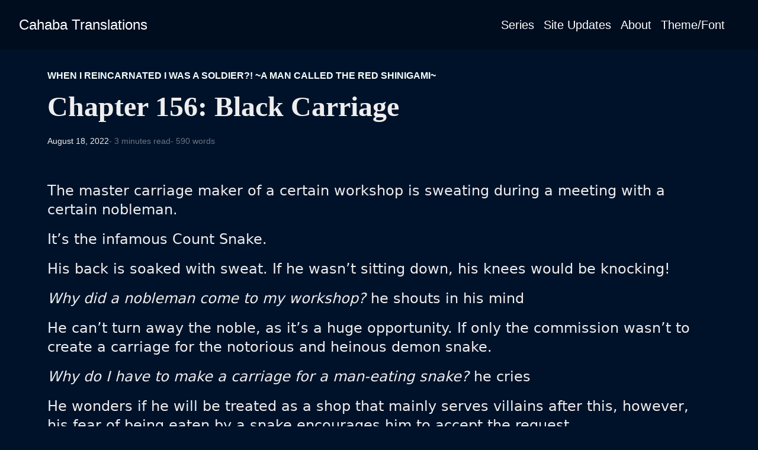

--- FILE ---
content_type: text/html; charset=utf-8
request_url: https://cahaba-ts.com/red_shinigami/156/
body_size: 6207
content:
<!DOCTYPE html>
<html lang="en-us">
  <head>
    <meta charset="utf-8">
    <meta http-equiv="X-UA-Compatible" content="IE=edge,chrome=1">
    
    <title>Chapter 156: Black Carriage | Cahaba Translations</title>
    <meta name="viewport" content="width=device-width,minimum-scale=1">
    <meta name="generator" content="Hugo 0.96.0" />
    
    
    
    
      <meta name="robots" content="index, follow">
    

    <link rel="stylesheet" href="/css/main.css" >


  
    <link rel="stylesheet" href="/css/themes2022.css">
  

    
    
      
<link rel="shortcut icon" href="/favicon.ico" type="image/x-icon" />
<link rel="apple-touch-icon" sizes="152x152" href="/icon.png">
<link rel="apple-touch-icon" sizes="120x120" href="/icon_120.png">
<link rel="icon" type="image/png" href="/icon_32.png" sizes="32x32">
<link rel="shortcut icon" sizes="180x180" href="/icon.png">
    

    
    
    <meta property="og:title" content="Chapter 156: Black Carriage" />
<meta property="og:description" content="The master carriage maker of a certain workshop is sweating during a meeting with a certain nobleman.
It&rsquo;s the infamous Count Snake." />
<meta property="og:type" content="article" />
<meta property="og:url" content="http://cahaba-ts.com/red_shinigami/156/" /><meta property="article:section" content="red_shinigami" />
<meta property="article:published_time" content="2022-08-18T03:30:06-06:00" />
<meta property="article:modified_time" content="2022-08-18T03:30:06-06:00" />

<meta itemprop="name" content="Chapter 156: Black Carriage">
<meta itemprop="description" content="The master carriage maker of a certain workshop is sweating during a meeting with a certain nobleman.
It&rsquo;s the infamous Count Snake."><meta itemprop="datePublished" content="2022-08-18T03:30:06-06:00" />
<meta itemprop="dateModified" content="2022-08-18T03:30:06-06:00" />
<meta itemprop="wordCount" content="590">
<meta itemprop="keywords" content="" /><meta name="twitter:card" content="summary"/>
<meta name="twitter:title" content="Chapter 156: Black Carriage"/>
<meta name="twitter:description" content="The master carriage maker of a certain workshop is sweating during a meeting with a certain nobleman.
It&rsquo;s the infamous Count Snake."/>

  </head>

  <body class="m-0 avenir">
    <script type="text/javascript">   
    window.setTheme = function(themeName) {
        localStorage['themeName'] = themeName;
        window.swapTheme();
    }
    window.swapTheme = function() {
        let body = document.getElementsByTagName('body')[0];
        body.classList.remove('sepia', 'light', 'dark');
        
        let name = 'dark';
        if (localStorage['themeName']) {
            name = localStorage['themeName']    
        }
        body.classList.add(name);
        console.log("theme: ", name)
    }

    window.fontSizes = {
        "1": "12px",
        "2": "14px",
        "3": "16px",
        "4": "18px",
        "5": "20px",
        "6": "22px",
        "7": "24px",
    }
    window.marginSizes = {
        "1": "max-w-4xl",
        "2": "max-w-5xl",
        "3": "max-w-6xl",
        "4": "max-w-7xl",
        "5": "max-w-full"
    }
    window.setBody = function(args) {
        let body = JSON.parse(localStorage['body'] || '{}');
        Object.assign(body, args);
        localStorage['body'] = JSON.stringify(body);
        window.swapBody();
    }
    window.swapBody = function() {
        let params = JSON.parse(localStorage['body']);

        let size = window.fontSizes[params.size]
        if (size) {
            document.getElementsByTagName('html')[0].style.fontSize = size;
        }

        let margin = window.marginSizes[params.margin];
        if (margin) {
            let art = document.querySelector('main>article:not(.full-width)');
            if (art) {
                art.classList.remove(...Object.values(window.marginSizes));
                art.classList.add(margin);
            }
        }

        if (params.font_family) {
            var artbody = document.querySelector('article>.lh-copy');
            if (artbody) {
                var cl = artbody.classList;
                var cllen = cl.length
                cl.remove(cl[cllen-1]);
                cl.add(params.font_family);
            }
        }
    }

    if (!localStorage['theme'] && !localStorage['themeName']) {
        window.setTheme('dark')
    }
    window.swapTheme();
    if (!localStorage['body']) {
        window.setBody({
            font: 'avenir',
            size: '3',
            margin: '3'
        })
    }
    window.swapBody();
    
</script>

    
   
  

  <header>
    <div class="bg-black">
      <nav class="py-4 px-4 md:px-8" role="navigation">
    <div class="flex justify-between items-center center">
      <a href="/" class="text-2xl font-extralight hover-white no-underline white-90 dib">
        
          Cahaba Translations
        
      </a>
      <div class="flex justify-items-center">
        
          <ul class="pl-0 mr-3 my-3">
            
            <li class="list text-base lg:text-xl font-normal inline-block pr-3">
              <a class="hover-white no-underline white-90" href="/info/series/" title="">
                Series
              </a>
            </li>
            
            <li class="list text-base lg:text-xl font-normal inline-block pr-3">
              <a class="hover-white no-underline white-90" href="/posts/" title="">
                Site Updates
              </a>
            </li>
            
            <li class="list text-base lg:text-xl font-normal inline-block pr-3">
              <a class="hover-white no-underline white-90" href="/info/about/" title="">
                About
              </a>
            </li>
            
            <li class="list text-base lg:text-xl font-normal inline-block pr-3">
              <a id="theme_opener" class="hover-white no-underline white-90 hidden" href="#" title="Theme and Font">
                Theme/Font
              </a>
          </ul>
        
      </div>
    </div>
  </nav>
  
    </div>
  </header>



    <main class="pb-4" role="main">
      
  
  <article class="flex flex-wrap justify-between max-w-5xl center px-4">
    <header class="mt-8 w-full">
      <aside class="instapaper_ignoref font-bold helvetica tracked">
          
        WHEN I REINCARNATED I WAS A SOLDIER?! ~A MAN CALLED THE RED SHINIGAMI~
      </aside>
      <h1 class="text-5xl font-bold athelas mt-4 mb-1">Chapter 156: Black Carriage</h1>
      
      <div class="flex my-6">
        
        
        <time class="text-sm inline-block tracked" datetime="2022-08-18T03:30:06-06:00">August 18, 2022</time>
        
        
          <span class="text-sm inline-block tracked text-gray-500"> - 3 minutes read</span>
          <span class="text-sm inline-block tracked text-gray-500"> - 590 words</span>
        

        
      </div>

      <div class="hidden body_text" id="theme_selector">
    <hr>
    <div class="flex flex-wrap items-center justify-around">
    <div class="py-4">
        <div class="text-xl">Theme</div>
        <div class="flex items-center" id="theme_list">
            <div class="mr-1"> 
                <div class="border rounded border-color-contrast py-2 px-3 dark" id="dark_theme">Dark</div>
            </div>
            <div class="mr-1"> 
                <div class="border rounded border-color-contrast py-2 px-3 light" id="light_theme">Light</div>
            </div>
            <div class="mr-1"> 
                <div class="border rounded border-color-contrast py-2 px-3 sepia" id="sepia_theme">Sepia</div>
            </div>
        </div>
    </div>
    <div>
        <div class="text-xl">Body Font</div>
        <select class="rounded px-3" id="font-selector">
            <optgroup label="Serif Fonts">
                <option style="font-family: 'serif'" value="default_serif">Default Serif</option>
                <option style="font-family: 'Merriweather'" value="merriweather">Merriweather</option>
                <option style="font-family: 'Noto Serif'" value="noto_serif">Noto Serif</option>
            </optgroup>
            <optgroup label="Sans Serif Fonts">
                <option style="font-family: 'sans-serif'" value="default_sans">Default Sans</option>
                <option style="font-family: 'Noto Sans'" value="noto_sans">Noto Sans</option>
                <option style="font-family: 'Source Sans Pro'" value="source_sans">Source Sans Pro</option>
            </optgroup>
            <optgroup label="Monospace or Special Fonts">
                <option style="font-family: 'monospace'" value="default_mono">Default Monospace</option>
                <option style="font-family: 'Ubuntu Mono'" value="ubuntu_mono">Ubuntu Mono</option>
                <option style="font-family: 'Source Code Pro'" value="source_code"> Source Code Pro</option>
            </optgroup>
        </select>
        
    </div>
    <div>
        <div class="text-xl">Font Size</div>
        <div class="flex items-center">
            <div class="p-1 mr-1"> 
                <div class="border border-color-contrast rounded py-2 px-2 code" id="decrement_font">-</div>
            </div>
            <div class="p-1 mr-1"> 
                <div class="py-2 px-1" id="font_size">3</div>
            </div>
            <div class="p-1 mr-1"> 
                <div class="border border-color-contrast rounded py-2 px-2 code" id="increment_font">+</div>
            </div>
        </div>
    </div>
    <div>
        <div class="text-xl">Margins</div>
        <div class="flex items-center">
            <div class="p-1 mr-1"> 
                <div class="border border-color-contrast rounded py-2 px-2 code" id="decrement_margin">-</div>
            </div>
            <div class="p-1 mr-1"> 
                <div class="py-2 px-1" id="margin_size">3</div>
            </div>
            <div class="p-1 mr-1"> 
                <div class="border border-color-contrast rounded py-2 px-2 code" id="increment_margin">+</div>
            </div>
        </div>
    </div>
    <div>
        <div class="text-base text-center border border-color-contrast rounded px-2" id="close_settings">Close <br>Settings</div>
    </div>
    </div>
    <hr>
</div>
<script type="text/javascript">
    window.setupThemeSelector = function() {
        let theme = localStorage['themeName'];
        if (theme) {
            let selected = document.querySelector('#theme_list .border');
            if (selected) { selected.classList.remove('border') }
            document.querySelector('#'+theme+'_theme').classList.add('border')
            if (theme == 'dark') {
                document.querySelectorAll('#font_list rounded').forEach(e => {
                    e.classList.add('b--near-white');
                })
            }
        }
        
        let params = {font_family: 'default_sans', size: '3', margin: '3'};
        Object.assign(params, JSON.parse(localStorage['body']));

        if (params.font_family) {
            document.querySelector("option[value='"+params.font_family+"']").
                setAttribute('selected', 'selected');
        } else {
            document.querySelector("option[value='default_sans']").
                setAttribute('selected', 'selected');
        }
        if (params.size) {
            document.getElementById('font_size').textContent = params.size;
        }
        if (params.margin) {
            document.getElementById('margin_size').textContent = params.margin;
        }
    }
    document.getElementById('close_settings').onclick = function() {
        document.getElementById('theme_selector').classList.toggle('hidden');
    }

    document.getElementById('dark_theme').onclick = function() {
        window.setTheme('dark');
        let selected = document.querySelector('#theme_list .ba')
        if (selected) { selected.classList.remove('ba')}
        document.querySelector('#dark_theme').classList.add('ba')
        document.querySelectorAll('#font_list .br2').forEach(e => {
            e.classList.add('b--near-white');
        })
    }
    document.getElementById('light_theme').onclick = function() {
        window.setTheme('light');
        let selected = document.querySelector('#theme_list .ba')
        if (selected) { selected.classList.remove('ba')}
        document.querySelector('#light_theme').classList.add('ba')
        document.querySelectorAll('#font_list .br2').forEach(e => {
            e.classList.remove('b--near-white');
        })
    }
    document.getElementById('sepia_theme').onclick = function() {
        window.setTheme('sepia');
        let selected = document.querySelector('#theme_list .ba')
        if (selected) { selected.classList.remove('ba')}
        document.querySelector('#sepia_theme').classList.add('ba')
        document.querySelectorAll('#font_list .br2').forEach(e => {
            e.classList.remove('b--near-white');
        })
    }
    document.getElementById('font-selector').onchange = function(ev) {
        window.setBody({font_family: ev.currentTarget.value});
    }
    document.getElementById('decrement_font').onclick = function() {
        console.log('a')
        let size = document.getElementById('font_size').textContent-0-1;
        if (size > 0) {
            window.setBody({size: ''+size})
            document.getElementById('font_size').textContent = ''+size;
        }
    }
    document.getElementById('increment_font').onclick = function() {
        console.log('b')
        let size = document.getElementById('font_size').textContent-0+1;
        if (size < 8) {
            window.setBody({size: ''+size});
            document.getElementById('font_size').textContent = ''+size;
        }
    }
    document.getElementById('decrement_margin').onclick = function() {
        console.log('c')
        let size = document.getElementById('margin_size').textContent-0-1;
        if (size > 0) {
            window.setBody({margin: ''+size});
            document.getElementById('margin_size').textContent = ''+size;
        }
    }
    document.getElementById('increment_margin').onclick = function() {
    console.log('d')
        let size = document.getElementById('margin_size').textContent-0+1;
        if (size < 6) {
            window.setBody({margin: ''+size});
            document.getElementById('margin_size').textContent = ''+size;
        }
    }
</script>
    </header>
    <div class="lh-copy pt-4 near-white text-2xl nested-links nested-img lg:pr-4 default_sans "><p>The master carriage maker of a certain workshop is sweating during a meeting with a certain nobleman.</p>
<p>It&rsquo;s the infamous Count Snake.</p>
<p>His back is soaked with sweat. If he wasn&rsquo;t sitting down, his knees would be knocking!</p>
<p><em>Why did a nobleman come to my workshop?</em> he shouts in his mind</p>
<p>He can&rsquo;t turn away the noble, as it&rsquo;s a huge opportunity. If only the commission wasn&rsquo;t to create a carriage for the notorious and heinous demon snake.</p>
<p><em>Why do I have to make a carriage for a man-eating snake?</em> he cries</p>
<p>He wonders if he will be treated as a shop that mainly serves villains after this, however, his fear of being eaten by a snake encourages him to accept the request.</p>
<hr>
<p>Today I’m meeting a rancher of a horse ranch, one that is famous for providing horses for the Royal Family. They have beautiful horses, fast horses, etc.</p>
<p>My request is for &ldquo;Three mighty horses!&rdquo;</p>
<p>Of course, the ranch has powerful horses. The horses are used when power is desired instead of speed. They carry large cargo wagons, like for a merchant. The rancher hasn&rsquo;t sold this type of horse to many nobles. Nobles nearly always purchase beautiful or fast horses. They want the beautiful horses to pull their luxurious carriages and the fast horses to ride during battles.</p>
<p>&ldquo;So, you want strong horses? You don&rsquo;t care about the looks?&rdquo; <strong>Rancher</strong></p>
<p>&ldquo;Oh, I need them to pull a heavily loaded large carriage. It&rsquo;s best to have the three be well-matched, since all three will be needed.&rdquo; <strong>Patrick</strong></p>
<p>At any rate, the rancher was too scared to refuse, so he sold three of his strongest horses to me. Each was twice the size of an ordinary horse.</p>
<p>&ldquo;I look forward to working with you again.&rdquo; <strong>Patrick</strong></p>
<p>The rancher took the money and bowed.</p>
<div class="p-4"></div>
<p>I now own a huge jet-black carriage with no fancy decorations. It just has my family crest painted in red on the side, two snakes entwined around a dagger. The carriage is pulled by three huge black horses and is driven by an old dwarf I recently hired.</p>
<p>Next to the huge carriage is a regular-sized carriage with the Royal Crest, guarded by a Royal Guard knight on horseback. The two carriages are headed for the forest outside the Royal Capital. They carry Sonaris and I, along with attendants and maids.</p>
<p>In the huge carriage? Pi-chan</p>
<p>We were going on a picnic that also served as a meal for Pi-chan.</p>
<p>When we arrive, Sonaris and I lean against Pi-chan&rsquo;s body. We&rsquo;re in a relaxed mood.</p>
<p>Our attendants were not so relaxed, they had to travel in the carriage with Pi-chan. Ordinary people would have fainted.</p>
<p>While Pi-chan finds her lunch of monsters in the forest, I set up for a barbecue.</p>
<p>&ldquo;This is a man&rsquo;s traditional home cooking, what do you think?&rdquo; <strong>Patrick</strong></p>
<p>Sonaris insisted on trying some, so I grilled some meat on iron skewers over charcoal. I&rsquo;m using charcoal despite its cost, since it has higher heat with less smoke. The seasoning for the meat is soy sauce.</p>
<p>I love the smell of burning soy sauce.</p>
<p>In between sips from a glass of whiskey, I stuff my mouth with grilled meat from a skewer. The attendants and maids are also eating skewers in moderation. Any monsters that we should be wary of have already been eradicated by Pi-chan. I made sure to not drink so much alcohol I couldn&rsquo;t take out a monster, just in case.</p>
<p>Our first outdoor date was a huge success.</p><ul class="pa0">
    
  </ul>
  
        <hr id="reaction_divider">
        <div id="reaction-grid">
          <h4 class="translation-reactions text-center">Translation</h4><br>
          
          <div class="reaction" id="like_reaction">
            <img src="/img/like.svg">
            Good Job!
          </div>
          <span id="like_count"></span>
          <div class="reaction" id="dislike_reaction">
            <img src="/img/dislike.svg">
            Do Better!
          </div>
          <h4 class="chapter-reactions text-center">Chapter</h4>
          <span id="dislike_count"></span>
          <div class="reaction" id="love_reaction">
            <img src="/img/face_love.svg">
            Love It!
          </div>    
          <span id="love_count"></span>
          <div class="reaction" id="surprise_reaction">
            <img src="/img/face_surprised.svg">
            What?
          </div>    
          <span id="surprise_count"></span>
          
          <div class="reaction" id="angry_reaction">
            <img src="/img/face_angry.svg">
            FFS!
          </div>    
          <span id="angry_count"></span>
          
          <div class="reaction" id="annoy_reaction">
            <img src="/img/face_annoyed.svg">
            Really?
          </div>    
          <span id="annoy_count"></span>
        </div>
        
        <hr>
        <div class="flex justify-around">
          
            <a href="/red_shinigami/155">Previous</a>
          
          <a href="/red_shinigami/">TOC</a>
          
            <a href="/red_shinigami/157">Next</a>
          
        </div>
      
    </div>

  </article>
  <script type="text/javascript">   
    window.setTheme = function(themeName) {
        localStorage['themeName'] = themeName;
        window.swapTheme();
    }
    window.swapTheme = function() {
        let body = document.getElementsByTagName('body')[0];
        body.classList.remove('sepia', 'light', 'dark');
        
        let name = 'dark';
        if (localStorage['themeName']) {
            name = localStorage['themeName']    
        }
        body.classList.add(name);
        console.log("theme: ", name)
    }

    window.fontSizes = {
        "1": "12px",
        "2": "14px",
        "3": "16px",
        "4": "18px",
        "5": "20px",
        "6": "22px",
        "7": "24px",
    }
    window.marginSizes = {
        "1": "max-w-4xl",
        "2": "max-w-5xl",
        "3": "max-w-6xl",
        "4": "max-w-7xl",
        "5": "max-w-full"
    }
    window.setBody = function(args) {
        let body = JSON.parse(localStorage['body'] || '{}');
        Object.assign(body, args);
        localStorage['body'] = JSON.stringify(body);
        window.swapBody();
    }
    window.swapBody = function() {
        let params = JSON.parse(localStorage['body']);

        let size = window.fontSizes[params.size]
        if (size) {
            document.getElementsByTagName('html')[0].style.fontSize = size;
        }

        let margin = window.marginSizes[params.margin];
        if (margin) {
            let art = document.querySelector('main>article:not(.full-width)');
            if (art) {
                art.classList.remove(...Object.values(window.marginSizes));
                art.classList.add(margin);
            }
        }

        if (params.font_family) {
            var artbody = document.querySelector('article>.lh-copy');
            if (artbody) {
                var cl = artbody.classList;
                var cllen = cl.length
                cl.remove(cl[cllen-1]);
                cl.add(params.font_family);
            }
        }
    }

    if (!localStorage['theme'] && !localStorage['themeName']) {
        window.setTheme('dark')
    }
    window.swapTheme();
    if (!localStorage['body']) {
        window.setBody({
            font: 'avenir',
            size: '3',
            margin: '3'
        })
    }
    window.swapBody();
    
</script>
  <script type="text/javascript" async>
    const loadReactions = function() {
      const r = /\/(.*\/[0-9]+)\/?$/
      if (!r.test(document.location.pathname)) {
        document.getElementById("reaction_divider").remove();
        document.getElementById("reaction_title").remove();
        document.getElementById("reaction_grid").remove();
      }
      const path = r.exec(document.location.pathname)[1];
      let divs = document.querySelectorAll(".reaction");
      divs.forEach(el=> el.addEventListener('click', event => {
        const id = event.currentTarget.id;
        const action = id.substring(0, id.indexOf('_reaction'))
        let reactions = JSON.parse(localStorage.getItem(path)) || [];
        let direction = true;
        if (reactions.includes(action)) {
          reactions = reactions.filter(el => el !== action);
          direction = false;
          document.getElementById(id).classList.remove('active');
        } else {
          reactions.push(action);
          document.getElementById(id).classList.add('active');
        }
        localStorage.setItem(path, JSON.stringify(reactions));
        let req = new Request(
          'https://reactions.cahaba-ts.workers.dev',
          {
            method: 'POST',
            body: JSON.stringify({
              key: path,
              reaction: action,
              response: direction
            }),
            headers: {
              'Content-Type': 'application/json'
            }
          }
        )
        fetch(req).then(res => res.json()).then(data => {
          Object.keys(data).forEach(key => {
            document.getElementById(key+'_count').innerHTML = data[key];
          });
        })
      }));
      let req = new Request(
        'https://reactions.cahaba-ts.workers.dev/?chapter='+path,
        {
          method: 'GET',
          mode: 'cors',
          cache: 'default'
        }
      )
      fetch(req).then(resp => resp.json()).then((data) => {
        Object.keys(data).forEach(key => {
          document.getElementById(key+'_count').innerHTML = data[key];
        });
      })
      if (localStorage[path]) {
        let reactions = JSON.parse(localStorage.getItem(path));
        reactions.forEach(reaction => {
          document.getElementById(reaction+'_reaction').classList.add('active');
        });
      }
    }
    if (document.location.host.includes('localhost')) {
      document.getElementById("reaction_divider").remove();
      document.getElementById("reaction-grid").remove();
    } else {
      loadReactions();
    }
  </script>

    </main>
    <footer class="bg-black bottom-0 w-full p-4" role="contentinfo">
    <div class="flex justify-between">
    <a class="text-xl font-normal hover-white no-underline white-70 inline-block py-2 px-3" href="https://cahaba-ts.com/"><strong>
      &copy;  Cahaba Translations 2023 
    </strong></a>
      <div>
        
      </div>
    </div>
  </footer>
  
    <script type="text/javascript">
    if (document.getElementById('theme_selector')) {
        document.getElementById('theme_opener').onclick = function() {
            document.getElementById('theme_selector').classList.toggle('hidden');
            window.setupThemeSelector();
        }
        document.getElementById('theme_opener').classList.remove('hidden');
    }
</script>
  <script defer src="https://static.cloudflareinsights.com/beacon.min.js/vcd15cbe7772f49c399c6a5babf22c1241717689176015" integrity="sha512-ZpsOmlRQV6y907TI0dKBHq9Md29nnaEIPlkf84rnaERnq6zvWvPUqr2ft8M1aS28oN72PdrCzSjY4U6VaAw1EQ==" data-cf-beacon='{"version":"2024.11.0","token":"63856b61b0a44e5d99813e85193fefe0","r":1,"server_timing":{"name":{"cfCacheStatus":true,"cfEdge":true,"cfExtPri":true,"cfL4":true,"cfOrigin":true,"cfSpeedBrain":true},"location_startswith":null}}' crossorigin="anonymous"></script>
</body>
</html>


--- FILE ---
content_type: text/css; charset=utf-8
request_url: https://cahaba-ts.com/css/main.css
body_size: 4327
content:
/*! tailwindcss v3.1.8 | MIT License | https://tailwindcss.com*/*,:after,:before{box-sizing:border-box;border:0 solid #e5e7eb}:after,:before{--tw-content:""}html{line-height:1.5;-webkit-text-size-adjust:100%;-moz-tab-size:4;-o-tab-size:4;tab-size:4;font-family:ui-sans-serif,system-ui,-apple-system,BlinkMacSystemFont,Segoe UI,Roboto,Helvetica Neue,Arial,Noto Sans,sans-serif,Apple Color Emoji,Segoe UI Emoji,Segoe UI Symbol,Noto Color Emoji}body{margin:0;line-height:inherit}hr{height:0;color:inherit;border-top-width:1px}abbr:where([title]){-webkit-text-decoration:underline dotted;text-decoration:underline dotted}h1,h2,h3,h4,h5,h6{font-size:inherit;font-weight:inherit}a{color:inherit;text-decoration:inherit}b,strong{font-weight:bolder}code,kbd,pre,samp{font-family:ui-monospace,SFMono-Regular,Menlo,Monaco,Consolas,Liberation Mono,Courier New,monospace;font-size:1em}small{font-size:80%}sub,sup{font-size:75%;line-height:0;position:relative;vertical-align:initial}sub{bottom:-.25em}sup{top:-.5em}table{text-indent:0;border-color:inherit;border-collapse:collapse}button,input,optgroup,select,textarea{font-family:inherit;font-size:100%;font-weight:inherit;line-height:inherit;color:inherit;margin:0;padding:0}button,select{text-transform:none}[type=button],[type=reset],[type=submit],button{-webkit-appearance:button;background-color:initial;background-image:none}:-moz-focusring{outline:auto}:-moz-ui-invalid{box-shadow:none}progress{vertical-align:initial}::-webkit-inner-spin-button,::-webkit-outer-spin-button{height:auto}[type=search]{-webkit-appearance:textfield;outline-offset:-2px}::-webkit-search-decoration{-webkit-appearance:none}::-webkit-file-upload-button{-webkit-appearance:button;font:inherit}summary{display:list-item}blockquote,dd,dl,figure,h1,h2,h3,h4,h5,h6,hr,p,pre{margin:0}fieldset{margin:0}fieldset,legend{padding:0}menu,ol,ul{list-style:none;margin:0;padding:0}textarea{resize:vertical}input::-moz-placeholder,textarea::-moz-placeholder{opacity:1;color:#9ca3af}input::placeholder,textarea::placeholder{opacity:1;color:#9ca3af}[role=button],button{cursor:pointer}:disabled{cursor:default}audio,canvas,embed,iframe,img,object,svg,video{display:block;vertical-align:middle}img,video{max-width:100%;height:auto}[multiple],[type=date],[type=datetime-local],[type=email],[type=month],[type=number],[type=password],[type=search],[type=tel],[type=text],[type=time],[type=url],[type=week],select,textarea{-webkit-appearance:none;-moz-appearance:none;appearance:none;background-color:#fff;border-color:#6b7280;border-width:1px;border-radius:0;padding:.5rem .75rem;font-size:1rem;line-height:1.5rem;--tw-shadow:0 0 #0000}[multiple]:focus,[type=date]:focus,[type=datetime-local]:focus,[type=email]:focus,[type=month]:focus,[type=number]:focus,[type=password]:focus,[type=search]:focus,[type=tel]:focus,[type=text]:focus,[type=time]:focus,[type=url]:focus,[type=week]:focus,select:focus,textarea:focus{outline:2px solid transparent;outline-offset:2px;--tw-ring-inset:var(--tw-empty,/*!*/ /*!*/);--tw-ring-offset-width:0px;--tw-ring-offset-color:#fff;--tw-ring-color:#2563eb;--tw-ring-offset-shadow:var(--tw-ring-inset) 0 0 0 var(--tw-ring-offset-width) var(--tw-ring-offset-color);--tw-ring-shadow:var(--tw-ring-inset) 0 0 0 calc(1px + var(--tw-ring-offset-width)) var(--tw-ring-color);box-shadow:var(--tw-ring-offset-shadow),var(--tw-ring-shadow),var(--tw-shadow);border-color:#2563eb}input::-moz-placeholder,textarea::-moz-placeholder{color:#6b7280;opacity:1}input::placeholder,textarea::placeholder{color:#6b7280;opacity:1}::-webkit-datetime-edit-fields-wrapper{padding:0}::-webkit-date-and-time-value{min-height:1.5em}::-webkit-datetime-edit,::-webkit-datetime-edit-day-field,::-webkit-datetime-edit-hour-field,::-webkit-datetime-edit-meridiem-field,::-webkit-datetime-edit-millisecond-field,::-webkit-datetime-edit-minute-field,::-webkit-datetime-edit-month-field,::-webkit-datetime-edit-second-field,::-webkit-datetime-edit-year-field{padding-top:0;padding-bottom:0}select{background-image:url("data:image/svg+xml;charset=utf-8,%3Csvg xmlns='http://www.w3.org/2000/svg' fill='none' viewBox='0 0 20 20'%3E%3Cpath stroke='%236b7280' stroke-linecap='round' stroke-linejoin='round' stroke-width='1.5' d='m6 8 4 4 4-4'/%3E%3C/svg%3E");background-position:right .5rem center;background-repeat:no-repeat;background-size:1.5em 1.5em;padding-right:2.5rem;-webkit-print-color-adjust:exact;color-adjust:exact;print-color-adjust:exact}[multiple]{background-image:none;background-position:0 0;background-repeat:unset;background-size:initial;padding-right:.75rem;-webkit-print-color-adjust:unset;color-adjust:unset;print-color-adjust:unset}[type=checkbox],[type=radio]{-webkit-appearance:none;-moz-appearance:none;appearance:none;padding:0;-webkit-print-color-adjust:exact;color-adjust:exact;print-color-adjust:exact;display:inline-block;vertical-align:middle;background-origin:border-box;-webkit-user-select:none;-moz-user-select:none;user-select:none;flex-shrink:0;height:1rem;width:1rem;color:#2563eb;background-color:#fff;border-color:#6b7280;border-width:1px;--tw-shadow:0 0 #0000}[type=checkbox]{border-radius:0}[type=radio]{border-radius:100%}[type=checkbox]:focus,[type=radio]:focus{outline:2px solid transparent;outline-offset:2px;--tw-ring-inset:var(--tw-empty,/*!*/ /*!*/);--tw-ring-offset-width:2px;--tw-ring-offset-color:#fff;--tw-ring-color:#2563eb;--tw-ring-offset-shadow:var(--tw-ring-inset) 0 0 0 var(--tw-ring-offset-width) var(--tw-ring-offset-color);--tw-ring-shadow:var(--tw-ring-inset) 0 0 0 calc(2px + var(--tw-ring-offset-width)) var(--tw-ring-color);box-shadow:var(--tw-ring-offset-shadow),var(--tw-ring-shadow),var(--tw-shadow)}[type=checkbox]:checked,[type=radio]:checked{border-color:transparent;background-color:currentColor;background-size:100% 100%;background-position:50%;background-repeat:no-repeat}[type=checkbox]:checked{background-image:url("data:image/svg+xml;charset=utf-8,%3Csvg viewBox='0 0 16 16' fill='%23fff' xmlns='http://www.w3.org/2000/svg'%3E%3Cpath d='M12.207 4.793a1 1 0 0 1 0 1.414l-5 5a1 1 0 0 1-1.414 0l-2-2a1 1 0 0 1 1.414-1.414L6.5 9.086l4.293-4.293a1 1 0 0 1 1.414 0z'/%3E%3C/svg%3E")}[type=radio]:checked{background-image:url("data:image/svg+xml;charset=utf-8,%3Csvg viewBox='0 0 16 16' fill='%23fff' xmlns='http://www.w3.org/2000/svg'%3E%3Ccircle cx='8' cy='8' r='3'/%3E%3C/svg%3E")}[type=checkbox]:checked:focus,[type=checkbox]:checked:hover,[type=checkbox]:indeterminate,[type=radio]:checked:focus,[type=radio]:checked:hover{border-color:transparent;background-color:currentColor}[type=checkbox]:indeterminate{background-image:url("data:image/svg+xml;charset=utf-8,%3Csvg xmlns='http://www.w3.org/2000/svg' fill='none' viewBox='0 0 16 16'%3E%3Cpath stroke='%23fff' stroke-linecap='round' stroke-linejoin='round' stroke-width='2' d='M4 8h8'/%3E%3C/svg%3E");background-size:100% 100%;background-position:50%;background-repeat:no-repeat}[type=checkbox]:indeterminate:focus,[type=checkbox]:indeterminate:hover{border-color:transparent;background-color:currentColor}[type=file]{background:unset;border-color:inherit;border-width:0;border-radius:0;padding:0;font-size:unset;line-height:inherit}[type=file]:focus{outline:1px solid ButtonText;outline:1px auto -webkit-focus-ring-color}*,:after,:before{--tw-border-spacing-x:0;--tw-border-spacing-y:0;--tw-translate-x:0;--tw-translate-y:0;--tw-rotate:0;--tw-skew-x:0;--tw-skew-y:0;--tw-scale-x:1;--tw-scale-y:1;--tw-pan-x: ;--tw-pan-y: ;--tw-pinch-zoom: ;--tw-scroll-snap-strictness:proximity;--tw-ordinal: ;--tw-slashed-zero: ;--tw-numeric-figure: ;--tw-numeric-spacing: ;--tw-numeric-fraction: ;--tw-ring-inset: ;--tw-ring-offset-width:0px;--tw-ring-offset-color:#fff;--tw-ring-color:rgba(59,130,246,.5);--tw-ring-offset-shadow:0 0 #0000;--tw-ring-shadow:0 0 #0000;--tw-shadow:0 0 #0000;--tw-shadow-colored:0 0 #0000;--tw-blur: ;--tw-brightness: ;--tw-contrast: ;--tw-grayscale: ;--tw-hue-rotate: ;--tw-invert: ;--tw-saturate: ;--tw-sepia: ;--tw-drop-shadow: ;--tw-backdrop-blur: ;--tw-backdrop-brightness: ;--tw-backdrop-contrast: ;--tw-backdrop-grayscale: ;--tw-backdrop-hue-rotate: ;--tw-backdrop-invert: ;--tw-backdrop-opacity: ;--tw-backdrop-saturate: ;--tw-backdrop-sepia: }::-webkit-backdrop{--tw-border-spacing-x:0;--tw-border-spacing-y:0;--tw-translate-x:0;--tw-translate-y:0;--tw-rotate:0;--tw-skew-x:0;--tw-skew-y:0;--tw-scale-x:1;--tw-scale-y:1;--tw-pan-x: ;--tw-pan-y: ;--tw-pinch-zoom: ;--tw-scroll-snap-strictness:proximity;--tw-ordinal: ;--tw-slashed-zero: ;--tw-numeric-figure: ;--tw-numeric-spacing: ;--tw-numeric-fraction: ;--tw-ring-inset: ;--tw-ring-offset-width:0px;--tw-ring-offset-color:#fff;--tw-ring-color:rgba(59,130,246,.5);--tw-ring-offset-shadow:0 0 #0000;--tw-ring-shadow:0 0 #0000;--tw-shadow:0 0 #0000;--tw-shadow-colored:0 0 #0000;--tw-blur: ;--tw-brightness: ;--tw-contrast: ;--tw-grayscale: ;--tw-hue-rotate: ;--tw-invert: ;--tw-saturate: ;--tw-sepia: ;--tw-drop-shadow: ;--tw-backdrop-blur: ;--tw-backdrop-brightness: ;--tw-backdrop-contrast: ;--tw-backdrop-grayscale: ;--tw-backdrop-hue-rotate: ;--tw-backdrop-invert: ;--tw-backdrop-opacity: ;--tw-backdrop-saturate: ;--tw-backdrop-sepia: }::backdrop{--tw-border-spacing-x:0;--tw-border-spacing-y:0;--tw-translate-x:0;--tw-translate-y:0;--tw-rotate:0;--tw-skew-x:0;--tw-skew-y:0;--tw-scale-x:1;--tw-scale-y:1;--tw-pan-x: ;--tw-pan-y: ;--tw-pinch-zoom: ;--tw-scroll-snap-strictness:proximity;--tw-ordinal: ;--tw-slashed-zero: ;--tw-numeric-figure: ;--tw-numeric-spacing: ;--tw-numeric-fraction: ;--tw-ring-inset: ;--tw-ring-offset-width:0px;--tw-ring-offset-color:#fff;--tw-ring-color:rgba(59,130,246,.5);--tw-ring-offset-shadow:0 0 #0000;--tw-ring-shadow:0 0 #0000;--tw-shadow:0 0 #0000;--tw-shadow-colored:0 0 #0000;--tw-blur: ;--tw-brightness: ;--tw-contrast: ;--tw-grayscale: ;--tw-hue-rotate: ;--tw-invert: ;--tw-saturate: ;--tw-sepia: ;--tw-drop-shadow: ;--tw-backdrop-blur: ;--tw-backdrop-brightness: ;--tw-backdrop-contrast: ;--tw-backdrop-grayscale: ;--tw-backdrop-hue-rotate: ;--tw-backdrop-invert: ;--tw-backdrop-opacity: ;--tw-backdrop-saturate: ;--tw-backdrop-sepia: }.container{width:100%}@media (min-width:640px){.container{max-width:640px}}@media (min-width:768px){.container{max-width:768px}}@media (min-width:1024px){.container{max-width:1024px}}@media (min-width:1280px){.container{max-width:1280px}}@media (min-width:1536px){.container{max-width:1536px}}.visible{visibility:visible}.invisible{visibility:hidden}.static{position:static}.fixed{position:fixed}.absolute{position:absolute}.relative{position:relative}.sticky{position:-webkit-sticky;position:sticky}.bottom-0{bottom:0}.m-0{margin:0}.mx-4{margin-left:1rem;margin-right:1rem}.my-4{margin-top:1rem;margin-bottom:1rem}.my-6{margin-top:1.5rem;margin-bottom:1.5rem}.my-3{margin-top:.75rem;margin-bottom:.75rem}.mb-6{margin-bottom:1.5rem}.mb-8{margin-bottom:2rem}.mt-0{margin-top:0}.mt-3{margin-top:.75rem}.mb-3{margin-bottom:.75rem}.mt-8{margin-top:2rem}.mt-4{margin-top:1rem}.mb-1{margin-bottom:.25rem}.mb-4{margin-bottom:1rem}.mt-2{margin-top:.5rem}.mr-3{margin-right:.75rem}.mr-1{margin-right:.25rem}.block{display:block}.inline-block{display:inline-block}.flex{display:flex}.table{display:table}.grid{display:grid}.contents{display:contents}.hidden{display:none}.w-1\/3{width:33.333333%}.w-full{width:100%}.max-w-5xl{max-width:64rem}.max-w-4xl{max-width:56rem}.max-w-6xl{max-width:72rem}.max-w-7xl{max-width:80rem}.max-w-full{max-width:100%}.shrink{flex-shrink:1}.flex-grow,.grow{flex-grow:1}.transform{transform:translate(var(--tw-translate-x),var(--tw-translate-y)) rotate(var(--tw-rotate)) skewX(var(--tw-skew-x)) skewY(var(--tw-skew-y)) scaleX(var(--tw-scale-x)) scaleY(var(--tw-scale-y))}.list-none{list-style-type:none}.flex-wrap{flex-wrap:wrap}.items-center{align-items:center}.justify-between{justify-content:space-between}.justify-around{justify-content:space-around}.justify-items-center{justify-items:center}.overflow-hidden{overflow:hidden}.rounded{border-radius:.25rem}.rounded-full{border-radius:9999px}.border{border-width:1px}.bg-white{--tw-bg-opacity:1;background-color:rgb(255 255 255/var(--tw-bg-opacity))}.bg-black{--tw-bg-opacity:1;background-color:rgb(0 0 0/var(--tw-bg-opacity))}.bg-top{background-position:top}.p-3{padding:.75rem}.p-4{padding:1rem}.p-5{padding:1.25rem}.p-8{padding:2rem}.p-1{padding:.25rem}.py-5{padding-top:1.25rem;padding-bottom:1.25rem}.px-4{padding-left:1rem;padding-right:1rem}.py-4{padding-top:1rem;padding-bottom:1rem}.px-3{padding-left:.75rem;padding-right:.75rem}.py-1{padding-top:.25rem;padding-bottom:.25rem}.py-6{padding-top:1.5rem;padding-bottom:1.5rem}.py-2{padding-top:.5rem;padding-bottom:.5rem}.py-8{padding-top:2rem;padding-bottom:2rem}.px-2{padding-left:.5rem;padding-right:.5rem}.px-1{padding-left:.25rem;padding-right:.25rem}.pb-4{padding-bottom:1rem}.pt-4{padding-top:1rem}.pl-0{padding-left:0}.pr-3{padding-right:.75rem}.text-center{text-align:center}.text-right{text-align:right}.text-3xl{font-size:1.875rem;line-height:2.25rem}.text-6xl{font-size:3.75rem;line-height:1}.text-xl{font-size:1.25rem;line-height:1.75rem}.text-2xl{font-size:1.5rem;line-height:2rem}.text-sm{font-size:.875rem;line-height:1.25rem}.text-base{font-size:1rem;line-height:1.5rem}.text-5xl{font-size:3rem;line-height:1}.text-4xl{font-size:2.25rem;line-height:2.5rem}.font-bold{font-weight:700}.font-thin{font-weight:100}.font-normal{font-weight:400}.font-extralight{font-weight:200}.capitalize{text-transform:capitalize}.italic{font-style:italic}.text-gray-500{--tw-text-opacity:1;color:rgb(107 114 128/var(--tw-text-opacity))}.underline{-webkit-text-decoration-line:underline;text-decoration-line:underline}.no-underline{-webkit-text-decoration-line:none;text-decoration-line:none}.shadow{--tw-shadow:0 1px 3px 0 rgba(0,0,0,.1),0 1px 2px -1px rgba(0,0,0,.1);--tw-shadow-colored:0 1px 3px 0 var(--tw-shadow-color),0 1px 2px -1px var(--tw-shadow-color);box-shadow:var(--tw-ring-offset-shadow,0 0 #0000),var(--tw-ring-shadow,0 0 #0000),var(--tw-shadow)}.outline{outline-style:solid}.ring{--tw-ring-offset-shadow:var(--tw-ring-inset) 0 0 0 var(--tw-ring-offset-width) var(--tw-ring-offset-color);--tw-ring-shadow:var(--tw-ring-inset) 0 0 0 calc(3px + var(--tw-ring-offset-width)) var(--tw-ring-color);box-shadow:var(--tw-ring-offset-shadow),var(--tw-ring-shadow),var(--tw-shadow,0 0 #0000)}.sepia{--tw-sepia:sepia(100%)}.filter,.sepia{filter:var(--tw-blur) var(--tw-brightness) var(--tw-contrast) var(--tw-grayscale) var(--tw-hue-rotate) var(--tw-invert) var(--tw-saturate) var(--tw-sepia) var(--tw-drop-shadow)}.transition{transition-property:color,background-color,border-color,fill,stroke,opacity,box-shadow,transform,filter,-webkit-text-decoration-color,-webkit-backdrop-filter;transition-property:color,background-color,border-color,text-decoration-color,fill,stroke,opacity,box-shadow,transform,filter,backdrop-filter;transition-property:color,background-color,border-color,text-decoration-color,fill,stroke,opacity,box-shadow,transform,filter,backdrop-filter,-webkit-text-decoration-color,-webkit-backdrop-filter;transition-timing-function:cubic-bezier(.4,0,.2,1);transition-duration:.15s}.light{background-color:#f7f7f7;color:#111}.light .border-color-contrast{border-color:#000}.light header aside{color:#001b44}.light footer,.light header>div:first-child{background-color:#444}.light h1{color:#fff}.light header>h1{color:#333}.light .lh-copy.index,.light article>.lh-copy{color:#050505}.light section .lh-copy{color:#eee}.light section .chapter-item .lh-copy,.light time{color:#111}.light .chapter-item{background-color:#999}.light a{color:#111}.light a:visited{color:#333}.light footer a:visited,.light nav a,.light nav a:visited,footer a{color:#fff}.light article,.light h2{color:#111}.light hr{border-color:#111}.sepia{background-color:#fff2cf;filter:none;color:#111}.sepia .border-color-contrast{border-color:#000}.sepia header aside{color:#001b44}.sepia footer,.sepia header>div:first-child{background-color:#231a01}.sepia h1{color:#fff}.sepia .lh-copy.index,.sepia article>.lh-copy,.sepia header>h1,.sepia section .chapter-item .lh-copy,.sepia section .lh-copy,.sepia time{color:#362800}.sepia .chapter-item{background-color:#ffecb8}.sepia a{color:#111}.sepia a:visited{color:#333}.sepia footer a,.sepia footer a:visited,.sepia nav a,.sepia nav a:visited{color:#fff}.sepia article,.sepia h2{color:#111}.sepia hr{border-color:#362800}.dark{background-color:#001229;color:#eee}.dark .border-color-contrast{border-color:#fff}.dark header aside{color:#f6fffe}.dark footer,.dark header>div:first-child{background-color:#000d1f}.dark article>.lh-copy,.dark h1{color:#eee}.dark section .lh-copy{color:#ccc}.dark section .chapter-item .lh-copy,.dark time{color:#eee}.dark #theme_selector{color:#fff}.dark header span.mid-gray{color:#aaa}.dark .chapter-item{background-color:#333}.dark a{color:#fff}.dark a:visited{color:#ddd}.dark nav a,.dark nav a:visited{color:#fff}.dark article,.dark h2{color:#eee}.dark hr{border-color:#eee}.dark select{background-color:#000d1f;color:#fff}.default_sans{font-family:sans}@font-face{font-family:Noto Sans;src:url(/fonts/NotoSans/NotoSans-Regular.ttf)}@font-face{font-family:Noto Sans;src:url(/fonts/NotoSans/NotoSans-Bold.ttf);font-weight:700}@font-face{font-family:Noto Sans;src:url(/fonts/NotoSans/NotoSans-BoldItalic.ttf);font-weight:700;font-style:italic}@font-face{font-family:Noto Sans;src:url(/fonts/NotoSans/NotoSans-Italic.ttf);font-style:italic}.noto_sans{font-family:Noto Sans,sans}@font-face{font-family:Source Sans Pro;src:url(/fonts/SourceSansPro/SourceSansPro-Regular.ttf)}@font-face{font-family:Source Sans Pro;src:url(/fonts/SourceSansPro/SourceSansPro-Bold.ttf);font-weight:700}@font-face{font-family:Source Sans Pro;src:url(/fonts/SourceSansPro/SourceSansPro-BoldItalic.ttf);font-weight:700;font-style:italic}@font-face{font-family:Source Sans Pro;src:url(/fonts/SourceSansPro/SourceSansPro-Italic.ttf);font-style:italic}.source_sans{font-family:Source Sans Pro,sans}.default_serif{font-family:"serif"}@font-face{font-family:Merriweather;src:url(/fonts/Merriweather/Merriweather-Regular.ttf)}@font-face{font-family:Merriweather;src:url(/fonts/Merriweather/Merriweather-Bold.ttf);font-weight:700}@font-face{font-family:Merriweather;src:url(/fonts/Merriweather/Merriweather-BoldItalic.ttf);font-weight:700;font-style:italic}@font-face{font-family:Merriweather;src:url(/fonts/Merriweather/Merriweather-Italic.ttf);font-style:italic}.merriweather{font-family:Merriweather,"sans-serif"}@font-face{font-family:"Noto Serif";src:url(/fonts/NotoSerif/NotoSerif-Regular.ttf) format("truetype");font-weight:400;font-style:normal}@font-face{font-family:"Noto Serif";src:url(/fonts/NotoSerif/NotoSerif-Bold.ttf) format("truetype");font-weight:700;font-style:normal}@font-face{font-family:"Noto Serif";src:url(/fonts/NotoSerif/NotoSerif-BoldItalic.ttf) format("truetype");font-weight:700;font-style:italic}@font-face{font-family:"Noto Serif";src:url(/fonts/NotoSerif/NotoSerif-Italic.ttf) format("truetype");font-weight:400;font-style:italic}.noto_serif{font-family:"Noto Serif","sans-serif"}.default_mono{font-family:"monospace"}@font-face{font-family:Source Code Pro;src:url(/fonts/SourceCodePro/SourceCodePro-Regular.ttf)}@font-face{font-family:Source Code Pro;src:url(/fonts/SourceCodePro/SourceCodePro-Bold.ttf);font-weight:700}@font-face{font-family:Source Code Pro;src:url(/fonts/SourceCodePro/SourceCodePro-BoldItalic.ttf);font-weight:700;font-style:italic}@font-face{font-family:Source Code Pro;src:url(/fonts/SourceCodePro/SourceCodePro-Italic.ttf);font-style:italic}.source_code{font-family:Source Code Pro,"monospace"}@font-face{font-family:Ubuntu Mono;src:url(/fonts/UbuntuMono/UbuntuMono-Regular.ttf)}@font-face{font-family:Ubuntu Mono;src:url(/fonts/UbuntuMono/UbuntuMono-Bold.ttf);font-weight:700}@font-face{font-family:Ubuntu Mono;src:url(/fonts/UbuntuMono/UbuntuMono-BoldItalic.ttf);font-weight:700;font-style:italic}@font-face{font-family:Ubuntu Mono;src:url(/fonts/UbuntuMono/UbuntuMono-Italic.ttf);font-style:italic}.ubuntu_mono{font-family:Ubuntu Mono,"monospace"}.avenir{font-family:avenir next,avenir,sans-serif}.athelas{font-family:athelas,serif}.lh-copy h2{font-size:1.5em;line-height:1.5em;margin-bottom:.5em;margin-top:.75em}.lh-copy h3{font-size:1.25em;line-height:1.25em}.lh-copy h3,.lh-copy h4{margin-bottom:0;margin-top:.5em}.lh-copy h4{font-size:1.125em;line-height:1.125em}.lh-copy ul{list-style:circle;margin-left:1.5em}.lh-copy ul.list-none{list-style:none}.lh-copy a{text-decoration:underline}.center,.center img{margin-left:auto;margin-right:auto}.center img{display:block}figcaption h4{font-weight:700;-webkit-margin-before:1em;margin-block-start:1em;-webkit-margin-after:1em;margin-block-end:1em}p{-webkit-margin-before:.75em;margin-block-start:.75em;-webkit-margin-after:.75em;margin-block-end:.75em}@media (min-width:768px){.md\:p-8{padding:2rem}.md\:px-6{padding-left:1.5rem;padding-right:1.5rem}.md\:px-8{padding-left:2rem;padding-right:2rem}.md\:pb-4{padding-bottom:1rem}.md\:text-sm{font-size:.875rem;line-height:1.25rem}}@media (min-width:1024px){.lg\:w-3\/4{width:75%}.lg\:w-1\/3{width:33.333333%}.lg\:px-5{padding-left:1.25rem;padding-right:1.25rem}.lg\:py-6{padding-top:1.5rem;padding-bottom:1.5rem}.lg\:pr-4{padding-right:1rem}.lg\:text-center{text-align:center}.lg\:text-5xl{font-size:3rem;line-height:1}.lg\:text-2xl{font-size:1.5rem;line-height:2rem}.lg\:text-7xl{font-size:4.5rem;line-height:1}.lg\:text-xl{font-size:1.25rem;line-height:1.75rem}}

--- FILE ---
content_type: text/css; charset=utf-8
request_url: https://cahaba-ts.com/css/themes2022.css
body_size: 576
content:


@media screen and (min-width: 30em) {
    .dib-ns {
        display: inline-block
    }
    .w-70-ns {
        width: 70%
    }
}
table {
    width: 100%;
    margin-bottom: 0.5em;
    color: #111;
    background-color: rgba(255, 255, 255, 0.25);
}

thead tr {
    background-color: rgba(0,0,0,0.25);
}
tbody tr:nth-of-type(2n) {
    background-color: rgba(0, 0, 0, 0.1);
}
td {
    padding: 0 0.5em;
    text-align: center;
}
tr td:first-child {
    text-align: start;
}

p strong:last-child {
    font-size: 1.1em;
    padding-left: 0.33em;
}
#font-selector {
    font-size: 1.1em;
    padding: 0.25em;
    margin: 4px 0;
}

body {
    display: flex;
    flex-direction: column;
    justify-content: space-between;
    height: 100vh;
}
#reaction-grid {
    display: inline-grid;
    grid-template-columns: 10% 5% 10% 5% auto 10% 5% 10% 5% 10% 5% 10% 5%;
    grid-template-rows: [heading] 36px [faces] 36px 124px;
    width: 100%;
}
#reaction-grid span {
    text-shadow: -1px 1px white;
}
body.dark #reaction-grid span {
    text-shadow: -1px 1px #000;
}
@media (max-width: 600px) {
    #reaction-grid {
        font-size: 0.8rem;
    }
    #reaction-grid span {
        font-size: 1rem;
    }
    #reaction-grid img {
        max-width: 80%;
        padding-top: 0.5rem;
    }
}
.translation-reactions {
    margin: 0;
    grid-column: 1 / span 4;
    grid-row: heading;
}
.chapter-reactions {
    margin: 0;
    grid-column: 6 / span 8;
    grid-row: heading;
}
#like_reaction {
    grid-column: 1 / span 2;
    grid-row: faces / span 2;
}
#like_count {
    grid-column: 2;
    grid-row: faces;
}
#dislike_reaction {
    grid-column: 3 / span 2;
    grid-row: faces / span 2;
}
#dislike_count {
    grid-column: 4;
    grid-row: faces;
}
#love_reaction {
    grid-column: 6 / span 2;
    grid-row: faces / span 2;
}
#love_count {
    grid-column: 7;
    grid-row: faces;
}
#surprise_reaction {
    grid-column: 8 / span 2;
    grid-row: faces / span 2;
}
#surprise_count {
    grid-column: 9;
    grid-row: faces;
}
#angry_reaction {
    grid-column: 12 / span 2;
    grid-row: faces / span 2;
}
#angry_count {
    grid-column: 13;
    grid-row: faces;
}
#annoy_reaction {
    grid-column: 10 / span 2;
    grid-row: faces / span 2;
}
#annoy_count {
    grid-column: 11;
    grid-row: faces;
}
.reaction {
    text-align: center;
    cursor: pointer;
}
.reaction img {
    max-height: 100px;
}
.reaction.active img {
    background-color:rgba(128, 128, 128, 0.25);
    border-radius: 30%;
}

.dark table {
    color: #fff;
}

.dark thead tr {
    background-color: rgba(255, 255, 255, 0.25);
}

.dark tbody tr {
    background-color: rgba(255, 255, 255, 0.14);
}

.dark tbody tr:nth-of-type(2n) {
    background-color: rgba(255, 255, 255, 0.07);
}


@media(max-width: 800px) {
    .dark table.responsive {
        background-color: transparent;
    }
    .dark table.responsive thead tr {
        background-color: transparent;
    }
    
    .dark table.responsive tbody tr {
        background-color: rgba(255, 255, 255, 0.07);
    }
    
    .dark table.responsive tbody tr:nth-of-type(2n) {
        background-color: rgba(255, 255, 255, 0.07);
    }
    table.responsive td:before {
        content: attr(data-title);
    }
    table.responsive thead {
        left: -9999px;
        position: absolute;
        visibility: hidden;
    }
    table.responsive tr {
        border-bottom: 0;
        display: flex;
        flex-direction: row;
        flex-wrap: wrap;
        margin-bottom: 40px;
    }
    table.responsive td {
        border: 1px solid;
        margin: 0 -1px -1px 0;
        padding-top: 35px;
        position: relative;
        width: 50%;
    }
    table.responsive td:before {
        display: block;
        background-color: rgba(255, 255, 255, 0.14);
        font-size: 12px;
        font-weight: bold;
        padding: 4px 8px;
        position: absolute;
        text-transform: uppercase;
        top: 0;
        left: 0;
    }
}

--- FILE ---
content_type: image/svg+xml
request_url: https://cahaba-ts.com/img/like.svg
body_size: 304
content:
<svg id="emoji" viewBox="0 0 72 72" xmlns="http://www.w3.org/2000/svg">
  <g id="color"/>
  <g id="hair"/>
  <g id="skin">
    <polygon fill="#fcea2b" stroke="none" points="37.088,11.2316 34.166,11.8766 19,29.2096 11.667,42.2686 13.666,53.5426 26.604,60.6126 36.229,60.5716 50.271,60.7796 52.666,59.2096 53.416,55.3766 52.666,53.7926 56.25,53.7096 57.583,52.0426 58.416,49.7096 56.833,46.7096 58.416,46.0426 60.333,43.3766 59.416,40.6266 56.916,39.4596 58.083,37.2926 58.25,33.8766 55.666,32.3766 42.5,31.8766 41.666,31.2096 40.812,30.6126 31.687,30.6126 31.75,28.8766 35.666,19.2926 37.333,14.7096"/>
  </g>
  <g id="skin-shadow"/>
  <g id="line">
    <path fill="none" stroke="#000000" stroke-linecap="round" stroke-linejoin="round" stroke-width="2" d="M35.236,59.6006h-9 c-8.321,0-14-6.681-14-15c0.0204-4.7991,1.7993-9.4241,5-13"/>
    <path fill="none" stroke="#000000" stroke-linecap="round" stroke-linejoin="round" stroke-width="2" d="M34.625,31.6006h-4.389 l7-18c0.811-2.084-2.79-3.8-5-1l-15,19"/>
    <path fill="none" stroke="#000000" stroke-linecap="round" stroke-linejoin="round" stroke-width="2" d="M37.448,35.1006 c0.1527,2.0638,1.9342,3.6226,4,3.5h13c1.933,0.2578,3.709-1.1001,3.9669-3.0331s-1.1001-3.709-3.0331-3.9669 c-0.3099-0.0413-0.6238-0.0413-0.9337,0h-13C39.3822,31.478,37.6007,33.0368,37.448,35.1006z"/>
    <path fill="none" stroke="#000000" stroke-linecap="round" stroke-linejoin="round" stroke-width="2" d="M38.305,56.4366 c0.1527,2.0638,1.9342,3.6226,4,3.5h7c1.933,0.2578,3.709-1.1001,3.9669-3.0331s-1.1001-3.709-3.0331-3.9669 c-0.3099-0.0413-0.6238-0.0413-0.9337,0h-7C40.2392,52.814,38.4577,54.3728,38.305,56.4366z"/>
    <path fill="none" stroke="#000000" stroke-linecap="round" stroke-linejoin="round" stroke-width="2" d="M33.236,42.4366 c0.1527,2.0638,1.9342,3.6226,4,3.5h19c1.933,0.2578,3.709-1.1001,3.9669-3.0331s-1.1001-3.709-3.0331-3.9669 c-0.3099-0.0413-0.6238-0.0413-0.9337,0h-19C35.1702,38.814,33.3887,40.3728,33.236,42.4366z"/>
    <path fill="none" stroke="#000000" stroke-linecap="round" stroke-linejoin="round" stroke-width="2" d="M35.236,49.4366 c0.1527,2.0638,1.9342,3.6226,4,3.5h15c1.933,0.2578,3.709-1.1001,3.9669-3.0331s-1.1001-3.709-3.0331-3.9669 c-0.3099-0.0413-0.6238-0.0413-0.9337,0h-15C37.1702,45.814,35.3887,47.3728,35.236,49.4366z"/>
    <path fill="none" stroke="#000000" stroke-miterlimit="10" stroke-width="2" d="M14.136,36.2626 c-1.176,2.4511-1.8253,5.1215-1.906,7.839c0,8.56,4.625,15.5,15.125,15.5"/>
  </g>
</svg>


--- FILE ---
content_type: image/svg+xml
request_url: https://cahaba-ts.com/img/dislike.svg
body_size: 273
content:
<svg id="emoji" viewBox="0 0 72 72" xmlns="http://www.w3.org/2000/svg">
  <g id="color"/>
  <g id="hair"/>
  <g id="skin">
    <polygon fill="#fcea2b" stroke="none" points="37.333,57.2071 35.666,52.6241 31.75,43.0401 31.687,41.3041 40.812,41.3041 41.666,40.7071 42.5,40.0401 55.666,39.5401 58.25,38.0401 58.083,34.6241 56.916,32.4571 59.416,31.2901 60.333,28.5401 58.416,25.8741 56.833,25.2071 58.416,22.2071 57.583,19.8741 56.25,18.2071 52.666,18.1241 53.416,16.5401 52.666,12.7071 50.271,11.1371 36.229,11.3451 26.604,11.3041 13.666,18.3741 11.667,29.6481 19,42.7071 34.166,60.0401 37.088,60.6851"/>
  </g>
  <g id="skin-shadow"/>
  <g id="line">
    <path fill="none" stroke="#000000" stroke-linecap="round" stroke-linejoin="round" stroke-width="2" d="M17.236,40.3161 c-3.2007-3.5759-4.9796-8.2009-5-13c0-8.319,5.679-15,14-15h9"/>
    <path fill="none" stroke="#000000" stroke-linecap="round" stroke-linejoin="round" stroke-width="2" d="M17.236,40.3161l15,19 c2.21,2.8,5.811,1.084,5-1l-7-18h4.389"/>
    <path fill="none" stroke="#000000" stroke-linecap="round" stroke-linejoin="round" stroke-width="2" d="M41.448,40.3161h13 c0.3099,0.0413,0.6238,0.0413,0.9337,0c1.933-0.2578,3.291-2.0339,3.0331-3.9669s-2.0339-3.291-3.9669-3.0331h-13 c-2.0658-0.1226-3.8473,1.4362-4,3.5C37.6007,38.8799,39.3822,40.4387,41.448,40.3161z"/>
    <path fill="none" stroke="#000000" stroke-linecap="round" stroke-linejoin="round" stroke-width="2" d="M42.305,18.9801h7 c0.3099,0.0413,0.6238,0.0413,0.9337,0c1.933-0.2578,3.291-2.0339,3.0331-3.9669s-2.0339-3.291-3.9669-3.0331h-7 c-2.0658-0.1226-3.8473,1.4362-4,3.5C38.4577,17.5439,40.2392,19.1027,42.305,18.9801z"/>
    <path fill="none" stroke="#000000" stroke-linecap="round" stroke-linejoin="round" stroke-width="2" d="M37.236,32.9801h19 c0.3099,0.0413,0.6238,0.0413,0.9337,0c1.933-0.2578,3.291-2.0339,3.0331-3.9669s-2.0339-3.291-3.9669-3.0331h-19 c-2.0658-0.1226-3.8473,1.4362-4,3.5C33.3887,31.5439,35.1702,33.1027,37.236,32.9801z"/>
    <path fill="none" stroke="#000000" stroke-linecap="round" stroke-linejoin="round" stroke-width="2" d="M39.236,25.9801h15 c0.3099,0.0413,0.6238,0.0413,0.9337,0c1.933-0.2578,3.291-2.0339,3.0331-3.9669s-2.0339-3.291-3.9669-3.0331h-15 c-2.0658-0.1226-3.8473,1.4362-4,3.5C35.3887,24.5439,37.1702,26.1027,39.236,25.9801z"/>
    <path fill="none" stroke="#000000" stroke-miterlimit="10" stroke-width="2" d="M27.355,12.315c-10.5,0-15.125,6.94-15.125,15.5 c0.0807,2.7175,0.73,5.3879,1.906,7.839"/>
  </g>
</svg>


--- FILE ---
content_type: image/svg+xml
request_url: https://cahaba-ts.com/img/face_annoyed.svg
body_size: -147
content:
<svg id="emoji" viewBox="0 0 72 72" xmlns="http://www.w3.org/2000/svg">
  <g id="color">
    <circle cx="36" cy="36" r="23" fill="#FCEA2B"/>
    <circle cx="46" cy="32" r="6.5" fill="#FFFFFF"/>
    <circle cx="26" cy="32" r="6.5" fill="#FFFFFF"/>
  </g>
  <g id="hair"/>
  <g id="skin"/>
  <g id="skin-shadow"/>
  <g id="line">
    <circle id="SVGID_5_" cx="46.0556" cy="28" r="2.5556"/>
    <circle id="SVGID_9_" cx="26.0556" cy="28" r="2.5556"/>
    <circle cx="36" cy="36" r="23" fill="none" stroke="#000000" stroke-linecap="round" stroke-linejoin="round" stroke-miterlimit="10" stroke-width="2"/>
    <circle cx="46" cy="32" r="6.5" fill="none" stroke="#000000" stroke-miterlimit="10" stroke-width="2"/>
    <circle cx="26" cy="32" r="6.5" fill="none" stroke="#000000" stroke-miterlimit="10" stroke-width="2"/>
    <line x1="31" x2="41" y1="49.4967" y2="49.4967" fill="none" stroke="#000000" stroke-linecap="round" stroke-linejoin="round" stroke-miterlimit="10" stroke-width="2"/>
  </g>
</svg>


--- FILE ---
content_type: image/svg+xml
request_url: https://cahaba-ts.com/img/face_surprised.svg
body_size: 14
content:
<svg id="emoji" viewBox="0 0 72 72" xmlns="http://www.w3.org/2000/svg">
  <g id="color">
    <circle cx="36" cy="36" r="23" fill="#FCEA2B"/>
    <path fill="#FFFFFF" d="M43.1797,51.8701H28.8106c0-4,2.3896-7.1796,7.1797-7.1796c4.789,0,7.2099,3.1894,7.2099,7.1796"/>
  </g>
  <g id="hair"/>
  <g id="skin"/>
  <g id="skin-shadow"/>
  <g id="line">
    <path fill="none" stroke="#000000" stroke-linecap="round" stroke-linejoin="round" stroke-miterlimit="10" stroke-width="2" d="M43.1797,51.8701H28.8106c0-4,2.3896-7.1796,7.1797-7.1796c4.789,0,7.2099,3.1894,7.2099,7.1796"/>
    <path fill="none" stroke="#000000" stroke-linecap="round" stroke-linejoin="round" stroke-miterlimit="10" stroke-width="2" d="M20.2793,27.2002c0.7207-1.3857,1.9278-2.4541,3.3907-3c1.4052-0.7002,3.0205-0.8486,4.5302-0.4209"/>
    <path fill="none" stroke="#000000" stroke-linecap="round" stroke-linejoin="round" stroke-miterlimit="10" stroke-width="2" d="M50.8897,27.2002c-1.582-2.7724-4.8037-4.1699-7.9092-3.4306"/>
    <circle cx="36" cy="36" r="23" fill="none" stroke="#000000" stroke-linecap="round" stroke-linejoin="round" stroke-miterlimit="10" stroke-width="2"/>
    <path fill="none" stroke="#000000" stroke-linecap="round" stroke-linejoin="round" stroke-miterlimit="10" stroke-width="2" d="M43.1797,51.8701"/>
    <path d="M30,34c0,1.6568-1.3448,3-3,3c-1.6553,0-3-1.3433-3-3c0-1.6552,1.3447-3,3-3C28.6552,31,30,32.3448,30,34"/>
    <path d="M48,34c0,1.6568-1.3447,3-3,3s-3-1.3433-3-3c0-1.6552,1.3447-3,3-3S48,32.3448,48,34"/>
    <path fill="none" stroke="#000000" stroke-linecap="round" stroke-linejoin="round" stroke-miterlimit="10" stroke-width="2" d="M20.6948,27.2002c0.7207-1.3857,1.9278-2.4541,3.3907-3c1.4052-0.7002,3.0205-0.8486,4.5302-0.4209"/>
    <path fill="none" stroke="#000000" stroke-linecap="round" stroke-linejoin="round" stroke-miterlimit="10" stroke-width="2" d="M51.3052,27.2002c-1.582-2.7724-4.8037-4.1699-7.9092-3.4306"/>
  </g>
</svg>


--- FILE ---
content_type: image/svg+xml
request_url: https://cahaba-ts.com/img/face_angry.svg
body_size: -9
content:
<svg id="emoji" viewBox="0 0 72 72" xmlns="http://www.w3.org/2000/svg">
  <g id="color">
    <path fill="#FCEA2B" d="M36,13c-12.6823,0-23,10.3177-23,23c0,12.6822,10.3177,23,23,23c12.6822,0,23-10.3178,23-23 C59,23.3177,48.6822,13,36,13z"/>
  </g>
  <g id="hair"/>
  <g id="skin"/>
  <g id="skin-shadow"/>
  <g id="line">
    <circle cx="36" cy="36" r="23" fill="none" stroke="#000000" stroke-miterlimit="10" stroke-width="2"/>
    <path d="M30,32.9252c0,1.6567-1.3448,3-3,3c-1.6553,0-3-1.3433-3-3c0-1.6553,1.3447-3,3-3C28.6552,29.9252,30,31.27,30,32.9252"/>
    <path d="M48,32.9252c0,1.6567-1.3447,3-3,3s-3-1.3433-3-3c0-1.6553,1.3447-3,3-3S48,31.27,48,32.9252"/>
    <line x1="23" x2="30" y1="24" y2="28" fill="none" stroke="#000000" stroke-linecap="round" stroke-linejoin="round" stroke-miterlimit="10" stroke-width="2"/>
    <line x1="49" x2="42" y1="24" y2="28" fill="none" stroke="#000000" stroke-linecap="round" stroke-linejoin="round" stroke-miterlimit="10" stroke-width="2"/>
    <path fill="none" stroke="#000000" stroke-linecap="round" stroke-linejoin="round" stroke-miterlimit="10" stroke-width="2" d="M29.5,43c1.2841-0.6376,3.9847-1.0308,6.8421-0.9981c2.6235,0.03,4.9897,0.4146,6.1579,0.9981"/>
  </g>
</svg>


--- FILE ---
content_type: text/plain;charset=UTF-8
request_url: https://reactions.cahaba-ts.workers.dev/?chapter=red_shinigami/156
body_size: -127
content:
{"like":47,"dislike":0,"love":43,"surprise":1,"angry":8,"annoy":0}